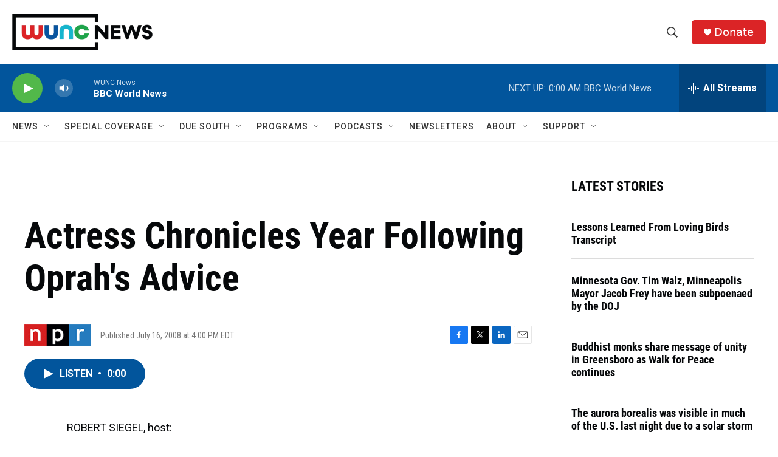

--- FILE ---
content_type: text/html; charset=utf-8
request_url: https://www.google.com/recaptcha/api2/aframe
body_size: 180
content:
<!DOCTYPE HTML><html><head><meta http-equiv="content-type" content="text/html; charset=UTF-8"></head><body><script nonce="_3v3G3Op_OohfkLqA6r8iQ">/** Anti-fraud and anti-abuse applications only. See google.com/recaptcha */ try{var clients={'sodar':'https://pagead2.googlesyndication.com/pagead/sodar?'};window.addEventListener("message",function(a){try{if(a.source===window.parent){var b=JSON.parse(a.data);var c=clients[b['id']];if(c){var d=document.createElement('img');d.src=c+b['params']+'&rc='+(localStorage.getItem("rc::a")?sessionStorage.getItem("rc::b"):"");window.document.body.appendChild(d);sessionStorage.setItem("rc::e",parseInt(sessionStorage.getItem("rc::e")||0)+1);localStorage.setItem("rc::h",'1768967286728');}}}catch(b){}});window.parent.postMessage("_grecaptcha_ready", "*");}catch(b){}</script></body></html>